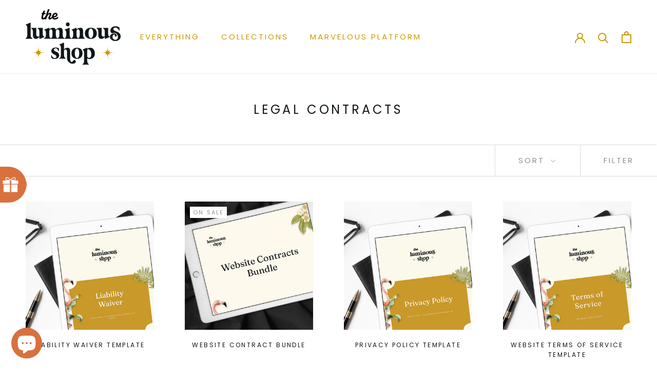

--- FILE ---
content_type: text/javascript
request_url: https://theluminousshop.com/cdn/shop/t/3/assets/custom.js?v=183944157590872491501654862318
body_size: -640
content:
//# sourceMappingURL=/cdn/shop/t/3/assets/custom.js.map?v=183944157590872491501654862318
